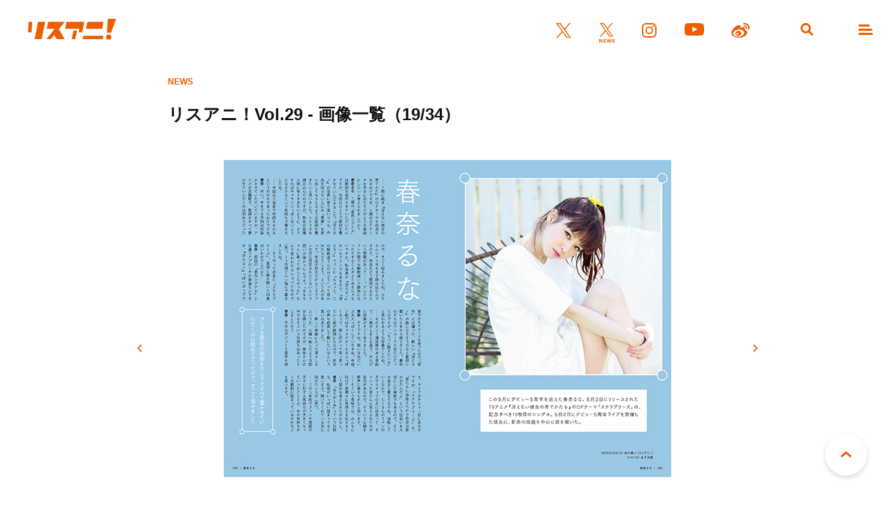

--- FILE ---
content_type: text/html; charset=UTF-8
request_url: https://www.lisani.jp/0000051214/1705081516-mk-018/
body_size: 7793
content:
<!doctype html>
<html lang="ja">
<head>
	<meta charset="utf-8">
	<meta http-equiv="x-ua-compatible" content="ie=edge">
	<meta name="robots" content="index, follow">
	<meta name="viewport" content="width=device-width, initial-scale=1.0">
	<meta name="format-detection" content="telephone=no">
	<meta name="google-site-verification" content="MOQVqjU-8G8-i1U4VR1Zljz0y2763lQOKWgCKhx5GTU" />
	<title>リスアニ！Vol.29 &#8211; 画像一覧（19/34） &#8211; リスアニ！ – アニソン・アニメ音楽のポータルサイト</title>
	<meta name="description" content="2017年5月9日（火）発売！表紙を飾るのは『ラブライブ！サンシャイン!!』より渡辺 曜。2016年10月から全13回にわたって「リスアニ！TV」で放送された「ラブライブ！サンシャイン!!浦の星女学院放送委員会」で、毎週Aqoursのキャストが登場し、TVアニメ『ラブライブ！サンシャイン!!』と各メンバーの魅力を伝え、視聴者が“最も魅力を感じたメンバー”を選ぶという企画で見事1位を獲得した渡辺 曜。「リスアニ！ガール」に選ばれた記念に、今回はなんと「リスアニ！」の腕章を付けたスペシャルな描きおろ...">
	<meta name="author" content="リスアニ！ – アニソン・アニメ音楽のポータルサイト">
	<meta name="copyright" content="リスアニ！ – アニソン・アニメ音楽のポータルサイト">
				<!-- Yahoo Recommend Articles -->
		<meta name="can-recommend" content="false">
	
	<!-- ICONS -->
	<link rel="apple-touch-icon" sizes="180x180" href="https://www.lisani.jp/admin/wp-content/themes/lisani/assets/favicons/apple-touch-icon.png">
	<link rel="icon" type="image/png" sizes="32x32" href="https://www.lisani.jp/admin/wp-content/themes/lisani/assets/favicons/favicon-32x32.png">
	<link rel="icon" type="image/png" sizes="16x16" href="https://www.lisani.jp/admin/wp-content/themes/lisani/assets/favicons/favicon-16x16.png">
	<link rel="manifest" href="https://www.lisani.jp/admin/wp-content/themes/lisani/assets/favicons/site.webmanifest">
	<link rel="mask-icon" href="https://www.lisani.jp/admin/wp-content/themes/lisani/assets/favicons/safari-pinned-tab.svg" color="#5bbad5">
	<meta name="msapplication-TileColor" content="#EB5E01">
	<meta name="theme-color" content="#ffffff">

	<!-- OG -->
	<meta property="og:title" content="リスアニ！Vol.29 - 画像一覧">
	<meta property="og:description" content="2017年5月9日（火）発売！表紙を飾るのは『ラブライブ！サンシャイン!!』より渡辺 曜。2016年10月から全13回にわたって「リスアニ！TV」で放送された「ラブライブ！サンシャイン!!浦の星女学院放送委員会」で、毎週Aqoursのキャストが登場し、TVアニメ『ラブライブ！サンシャイン!!』と各メンバーの魅力を伝え、視聴者が“最も魅力を感じたメンバー”を選ぶという企画で見事1位を獲得した渡辺 曜。「リスアニ！ガール」に選ばれた記念に、今回はなんと「リスアニ！」の腕章を付けたスペシャルな描きおろ...">
	<meta property="og:image" content="https://www.lisani.jp/admin/wp-content/uploads/2017/04/1705081516-MK-018.jpg">
	<meta property="og:url" content="https://www.lisani.jp/0000051214/1705081516-mk-018/">
	<meta property="og:site_name" content="リスアニ！ – アニソン・アニメ音楽のポータルサイト">
	<meta property="og:type" content="article">
	<meta property="fb:pages" content="1170687036345275" />

	<!-- TWITTER CARD -->
	<meta name="twitter:card" content="summary_large_image">
	<meta name="twitter:site" content="@Lis_Ani">
	<meta name="twitter:title" content="リスアニ！Vol.29 - 画像一覧">
	<meta name="twitter:description" content="2017年5月9日（火）発売！表紙を飾るのは『ラブライブ！サンシャイン!!』より渡辺 曜。2016年10月から全13回にわたって「リスアニ！TV」で放送された「ラブライブ！サンシャイン!!浦の星女学院放送委員会」で、毎週Aqoursのキャストが登場し、TVアニメ『ラブライブ！サンシャイン!!』と各メンバーの魅力を伝え、視聴者が“最も魅力を感じたメンバー”を選ぶという企画で見事1位を獲得した渡辺 曜。「リスアニ！ガール」に選ばれた記念に、今回はなんと「リスアニ！」の腕章を付けたスペシャルな描きおろ...">
	<meta name="twitter:image" content="https://www.lisani.jp/admin/wp-content/uploads/2017/04/1705081516-MK-018.jpg">

	<!-- CSS -->
	<link rel="preconnect" href="https://fonts.googleapis.com">
	<link rel="preconnect" href="https://fonts.gstatic.com" crossorigin>
	<link href="https://fonts.googleapis.com/css2?family=Open+Sans:ital,wght@0,700;1,700&family=Palanquin+Dark:wght@700&display=swap" rel="stylesheet">
	<link rel="stylesheet" href="https://www.lisani.jp/admin/wp-content/themes/lisani/assets/css/style.css">
	<script src="https://www.lisani.jp/admin/wp-content/themes/lisani/assets/js/script.js" defer></script>
	<meta name='robots' content='max-image-preview:large' />
	<style>img:is([sizes="auto" i], [sizes^="auto," i]) { contain-intrinsic-size: 3000px 1500px }</style>
	<link rel='stylesheet' id='wp-block-library-css' href='https://www.lisani.jp/admin/wp-includes/css/dist/block-library/style.min.css?ver=6.8.3' type='text/css' media='all' />
<style id='classic-theme-styles-inline-css' type='text/css'>
/*! This file is auto-generated */
.wp-block-button__link{color:#fff;background-color:#32373c;border-radius:9999px;box-shadow:none;text-decoration:none;padding:calc(.667em + 2px) calc(1.333em + 2px);font-size:1.125em}.wp-block-file__button{background:#32373c;color:#fff;text-decoration:none}
</style>
<style id='global-styles-inline-css' type='text/css'>
:root{--wp--preset--aspect-ratio--square: 1;--wp--preset--aspect-ratio--4-3: 4/3;--wp--preset--aspect-ratio--3-4: 3/4;--wp--preset--aspect-ratio--3-2: 3/2;--wp--preset--aspect-ratio--2-3: 2/3;--wp--preset--aspect-ratio--16-9: 16/9;--wp--preset--aspect-ratio--9-16: 9/16;--wp--preset--color--black: #000000;--wp--preset--color--cyan-bluish-gray: #abb8c3;--wp--preset--color--white: #ffffff;--wp--preset--color--pale-pink: #f78da7;--wp--preset--color--vivid-red: #cf2e2e;--wp--preset--color--luminous-vivid-orange: #ff6900;--wp--preset--color--luminous-vivid-amber: #fcb900;--wp--preset--color--light-green-cyan: #7bdcb5;--wp--preset--color--vivid-green-cyan: #00d084;--wp--preset--color--pale-cyan-blue: #8ed1fc;--wp--preset--color--vivid-cyan-blue: #0693e3;--wp--preset--color--vivid-purple: #9b51e0;--wp--preset--gradient--vivid-cyan-blue-to-vivid-purple: linear-gradient(135deg,rgba(6,147,227,1) 0%,rgb(155,81,224) 100%);--wp--preset--gradient--light-green-cyan-to-vivid-green-cyan: linear-gradient(135deg,rgb(122,220,180) 0%,rgb(0,208,130) 100%);--wp--preset--gradient--luminous-vivid-amber-to-luminous-vivid-orange: linear-gradient(135deg,rgba(252,185,0,1) 0%,rgba(255,105,0,1) 100%);--wp--preset--gradient--luminous-vivid-orange-to-vivid-red: linear-gradient(135deg,rgba(255,105,0,1) 0%,rgb(207,46,46) 100%);--wp--preset--gradient--very-light-gray-to-cyan-bluish-gray: linear-gradient(135deg,rgb(238,238,238) 0%,rgb(169,184,195) 100%);--wp--preset--gradient--cool-to-warm-spectrum: linear-gradient(135deg,rgb(74,234,220) 0%,rgb(151,120,209) 20%,rgb(207,42,186) 40%,rgb(238,44,130) 60%,rgb(251,105,98) 80%,rgb(254,248,76) 100%);--wp--preset--gradient--blush-light-purple: linear-gradient(135deg,rgb(255,206,236) 0%,rgb(152,150,240) 100%);--wp--preset--gradient--blush-bordeaux: linear-gradient(135deg,rgb(254,205,165) 0%,rgb(254,45,45) 50%,rgb(107,0,62) 100%);--wp--preset--gradient--luminous-dusk: linear-gradient(135deg,rgb(255,203,112) 0%,rgb(199,81,192) 50%,rgb(65,88,208) 100%);--wp--preset--gradient--pale-ocean: linear-gradient(135deg,rgb(255,245,203) 0%,rgb(182,227,212) 50%,rgb(51,167,181) 100%);--wp--preset--gradient--electric-grass: linear-gradient(135deg,rgb(202,248,128) 0%,rgb(113,206,126) 100%);--wp--preset--gradient--midnight: linear-gradient(135deg,rgb(2,3,129) 0%,rgb(40,116,252) 100%);--wp--preset--font-size--small: 13px;--wp--preset--font-size--medium: 20px;--wp--preset--font-size--large: 36px;--wp--preset--font-size--x-large: 42px;--wp--preset--spacing--20: 0.44rem;--wp--preset--spacing--30: 0.67rem;--wp--preset--spacing--40: 1rem;--wp--preset--spacing--50: 1.5rem;--wp--preset--spacing--60: 2.25rem;--wp--preset--spacing--70: 3.38rem;--wp--preset--spacing--80: 5.06rem;--wp--preset--shadow--natural: 6px 6px 9px rgba(0, 0, 0, 0.2);--wp--preset--shadow--deep: 12px 12px 50px rgba(0, 0, 0, 0.4);--wp--preset--shadow--sharp: 6px 6px 0px rgba(0, 0, 0, 0.2);--wp--preset--shadow--outlined: 6px 6px 0px -3px rgba(255, 255, 255, 1), 6px 6px rgba(0, 0, 0, 1);--wp--preset--shadow--crisp: 6px 6px 0px rgba(0, 0, 0, 1);}:where(.is-layout-flex){gap: 0.5em;}:where(.is-layout-grid){gap: 0.5em;}body .is-layout-flex{display: flex;}.is-layout-flex{flex-wrap: wrap;align-items: center;}.is-layout-flex > :is(*, div){margin: 0;}body .is-layout-grid{display: grid;}.is-layout-grid > :is(*, div){margin: 0;}:where(.wp-block-columns.is-layout-flex){gap: 2em;}:where(.wp-block-columns.is-layout-grid){gap: 2em;}:where(.wp-block-post-template.is-layout-flex){gap: 1.25em;}:where(.wp-block-post-template.is-layout-grid){gap: 1.25em;}.has-black-color{color: var(--wp--preset--color--black) !important;}.has-cyan-bluish-gray-color{color: var(--wp--preset--color--cyan-bluish-gray) !important;}.has-white-color{color: var(--wp--preset--color--white) !important;}.has-pale-pink-color{color: var(--wp--preset--color--pale-pink) !important;}.has-vivid-red-color{color: var(--wp--preset--color--vivid-red) !important;}.has-luminous-vivid-orange-color{color: var(--wp--preset--color--luminous-vivid-orange) !important;}.has-luminous-vivid-amber-color{color: var(--wp--preset--color--luminous-vivid-amber) !important;}.has-light-green-cyan-color{color: var(--wp--preset--color--light-green-cyan) !important;}.has-vivid-green-cyan-color{color: var(--wp--preset--color--vivid-green-cyan) !important;}.has-pale-cyan-blue-color{color: var(--wp--preset--color--pale-cyan-blue) !important;}.has-vivid-cyan-blue-color{color: var(--wp--preset--color--vivid-cyan-blue) !important;}.has-vivid-purple-color{color: var(--wp--preset--color--vivid-purple) !important;}.has-black-background-color{background-color: var(--wp--preset--color--black) !important;}.has-cyan-bluish-gray-background-color{background-color: var(--wp--preset--color--cyan-bluish-gray) !important;}.has-white-background-color{background-color: var(--wp--preset--color--white) !important;}.has-pale-pink-background-color{background-color: var(--wp--preset--color--pale-pink) !important;}.has-vivid-red-background-color{background-color: var(--wp--preset--color--vivid-red) !important;}.has-luminous-vivid-orange-background-color{background-color: var(--wp--preset--color--luminous-vivid-orange) !important;}.has-luminous-vivid-amber-background-color{background-color: var(--wp--preset--color--luminous-vivid-amber) !important;}.has-light-green-cyan-background-color{background-color: var(--wp--preset--color--light-green-cyan) !important;}.has-vivid-green-cyan-background-color{background-color: var(--wp--preset--color--vivid-green-cyan) !important;}.has-pale-cyan-blue-background-color{background-color: var(--wp--preset--color--pale-cyan-blue) !important;}.has-vivid-cyan-blue-background-color{background-color: var(--wp--preset--color--vivid-cyan-blue) !important;}.has-vivid-purple-background-color{background-color: var(--wp--preset--color--vivid-purple) !important;}.has-black-border-color{border-color: var(--wp--preset--color--black) !important;}.has-cyan-bluish-gray-border-color{border-color: var(--wp--preset--color--cyan-bluish-gray) !important;}.has-white-border-color{border-color: var(--wp--preset--color--white) !important;}.has-pale-pink-border-color{border-color: var(--wp--preset--color--pale-pink) !important;}.has-vivid-red-border-color{border-color: var(--wp--preset--color--vivid-red) !important;}.has-luminous-vivid-orange-border-color{border-color: var(--wp--preset--color--luminous-vivid-orange) !important;}.has-luminous-vivid-amber-border-color{border-color: var(--wp--preset--color--luminous-vivid-amber) !important;}.has-light-green-cyan-border-color{border-color: var(--wp--preset--color--light-green-cyan) !important;}.has-vivid-green-cyan-border-color{border-color: var(--wp--preset--color--vivid-green-cyan) !important;}.has-pale-cyan-blue-border-color{border-color: var(--wp--preset--color--pale-cyan-blue) !important;}.has-vivid-cyan-blue-border-color{border-color: var(--wp--preset--color--vivid-cyan-blue) !important;}.has-vivid-purple-border-color{border-color: var(--wp--preset--color--vivid-purple) !important;}.has-vivid-cyan-blue-to-vivid-purple-gradient-background{background: var(--wp--preset--gradient--vivid-cyan-blue-to-vivid-purple) !important;}.has-light-green-cyan-to-vivid-green-cyan-gradient-background{background: var(--wp--preset--gradient--light-green-cyan-to-vivid-green-cyan) !important;}.has-luminous-vivid-amber-to-luminous-vivid-orange-gradient-background{background: var(--wp--preset--gradient--luminous-vivid-amber-to-luminous-vivid-orange) !important;}.has-luminous-vivid-orange-to-vivid-red-gradient-background{background: var(--wp--preset--gradient--luminous-vivid-orange-to-vivid-red) !important;}.has-very-light-gray-to-cyan-bluish-gray-gradient-background{background: var(--wp--preset--gradient--very-light-gray-to-cyan-bluish-gray) !important;}.has-cool-to-warm-spectrum-gradient-background{background: var(--wp--preset--gradient--cool-to-warm-spectrum) !important;}.has-blush-light-purple-gradient-background{background: var(--wp--preset--gradient--blush-light-purple) !important;}.has-blush-bordeaux-gradient-background{background: var(--wp--preset--gradient--blush-bordeaux) !important;}.has-luminous-dusk-gradient-background{background: var(--wp--preset--gradient--luminous-dusk) !important;}.has-pale-ocean-gradient-background{background: var(--wp--preset--gradient--pale-ocean) !important;}.has-electric-grass-gradient-background{background: var(--wp--preset--gradient--electric-grass) !important;}.has-midnight-gradient-background{background: var(--wp--preset--gradient--midnight) !important;}.has-small-font-size{font-size: var(--wp--preset--font-size--small) !important;}.has-medium-font-size{font-size: var(--wp--preset--font-size--medium) !important;}.has-large-font-size{font-size: var(--wp--preset--font-size--large) !important;}.has-x-large-font-size{font-size: var(--wp--preset--font-size--x-large) !important;}
:where(.wp-block-post-template.is-layout-flex){gap: 1.25em;}:where(.wp-block-post-template.is-layout-grid){gap: 1.25em;}
:where(.wp-block-columns.is-layout-flex){gap: 2em;}:where(.wp-block-columns.is-layout-grid){gap: 2em;}
:root :where(.wp-block-pullquote){font-size: 1.5em;line-height: 1.6;}
</style>
<link rel='stylesheet' id='ppress-frontend-css' href='https://www.lisani.jp/admin/wp-content/plugins/wp-user-avatar/assets/css/frontend.min.css?ver=4.16.7' type='text/css' media='all' />
<link rel='stylesheet' id='ppress-flatpickr-css' href='https://www.lisani.jp/admin/wp-content/plugins/wp-user-avatar/assets/flatpickr/flatpickr.min.css?ver=4.16.7' type='text/css' media='all' />
<link rel='stylesheet' id='ppress-select2-css' href='https://www.lisani.jp/admin/wp-content/plugins/wp-user-avatar/assets/select2/select2.min.css?ver=6.8.3' type='text/css' media='all' />
<link rel='stylesheet' id='amazonjs-css' href='https://www.lisani.jp/admin/wp-content/plugins/amazonjs/css/amazonjs.css?ver=0.10' type='text/css' media='all' />
<script type="text/javascript" src="https://www.lisani.jp/admin/wp-includes/js/jquery/jquery.min.js?ver=3.7.1" id="jquery-core-js"></script>
<script type="text/javascript" src="https://www.lisani.jp/admin/wp-includes/js/jquery/jquery-migrate.min.js?ver=3.4.1" id="jquery-migrate-js"></script>
<script type="text/javascript" src="https://www.lisani.jp/admin/wp-content/plugins/wp-user-avatar/assets/flatpickr/flatpickr.min.js?ver=4.16.7" id="ppress-flatpickr-js"></script>
<script type="text/javascript" src="https://www.lisani.jp/admin/wp-content/plugins/wp-user-avatar/assets/select2/select2.min.js?ver=4.16.7" id="ppress-select2-js"></script>
<link rel="EditURI" type="application/rsd+xml" title="RSD" href="https://www.lisani.jp/admin/xmlrpc.php?rsd" />
<meta name="generator" content="WordPress 6.8.3" />
<link rel='shortlink' href='https://www.lisani.jp/?p=51239' />
<!-- Google Tag Manager -->
<script>(function(w,d,s,l,i){w[l]=w[l]||[];w[l].push({'gtm.start':
new Date().getTime(),event:'gtm.js'});var f=d.getElementsByTagName(s)[0],
j=d.createElement(s),dl=l!='dataLayer'?'&l='+l:'';j.async=true;j.src=
'https://www.googletagmanager.com/gtm.js?id='+i+dl;f.parentNode.insertBefore(j,f);
})(window,document,'script','dataLayer','GTM-K96PFR');</script>
<!-- End Google Tag Manager -->
		<style type="text/css"></style>
</head>
<body id="header">
<header class="header js-header">
	<h1 class="header__logo"><a href="https://www.lisani.jp/"><img src="https://www.lisani.jp/admin/wp-content/themes/lisani/assets/images/logo-orange.svg" alt="リスアニ！WEB – アニメ・アニメ音楽のポータルサイト"></a></h1>
	<ul class="header__sns">
		<li class="is-twitter"><a href="https://x.com/Lis_Ani" target="_blank" rel="noopener"><img src="https://www.lisani.jp/admin/wp-content/themes/lisani/assets/images/icon-twitter-orange.svg" alt="X"></a></li>
		<li class="is-news"><a href="https://x.com/LisAni_NEWS" target="_blank" rel="noopener"><img src="https://www.lisani.jp/admin/wp-content/themes/lisani/assets/images/icon-news-orange.svg" alt="News"></a></li>
		<li class="is-instagram"><a href="https://www.instagram.com/lisani_official/" target="_blank" rel="noopener"><img src="https://www.lisani.jp/admin/wp-content/themes/lisani/assets/images/icon-instagram-orange.svg" alt="Instagram"></a></li>
		<li class="is-youtube"><a href="https://www.youtube.com/channel/UCEY-nci375g3PpAb7j435Lw" target="_blank" rel="noopener"><img src="https://www.lisani.jp/admin/wp-content/themes/lisani/assets/images/icon-youtube-orange.svg" alt="Youtube"></a></li>
		<li class="is-weibo"><a href="https://weibo.com/u/7014060203" target="_blank" rel="noopener"><img src="https://www.lisani.jp/admin/wp-content/themes/lisani/assets/images/icon-weibo-orange.svg" alt="Weibo"></a></li>
	</ul>
	<ul class="header__nav">
		<li class="is-search js-nav"><a data-remodal-target="search"></a></li>
		<li class="is-menu js-nav"><a data-remodal-target="menu"></a></li>
	</ul>
</header>
<section class="detail">
	<div class="detail__header">
		<div class="detail__header__info">
			<p class="detail__header__info__category">NEWS</p>
		</div>
		<h2 class="detail__header__title">リスアニ！Vol.29 - 画像一覧（19/34）</h2>
	</div>
	<div class="detail__wrap">
		<div class="detail__gallery">
			<div class="detail__gallery__img">
									<img loading="lazy" src="https://www.lisani.jp/admin/wp-content/uploads/2017/04/1705081516-MK-018.jpg" alt="リスアニ！Vol.29 - 画像一覧（19/34）">
							</div>
			<p class="detail__gallery__prev"><a href="https://www.lisani.jp/0000051214/1705081516-mk-017/">前へ</a></p>
			<p class="detail__gallery__next"><a href="https://www.lisani.jp/0000051214/1705081516-mk-019/">次へ</a></p>
			<div class="parts__pager__secondary mt-050">
				<p class="parts__pager__secondary__prev"><a href="https://www.lisani.jp/0000051214/1705081516-mk-017/">前へ</a></p>
				<p class="parts__pager__secondary__back"><a href="https://www.lisani.jp/0000051214/">記事に戻る</a></p>
				<p class="parts__pager__secondary__next"><a href="https://www.lisani.jp/0000051214/1705081516-mk-019/">次へ</a></p>
			</div>
			<ul class="detail__gallery__thumb">
									<li>
						<a href="https://www.lisani.jp/0000051214/lis29_bun_1600/">
							<img loading="lazy" src="https://www.lisani.jp/admin/wp-content/uploads/2017/05/lis29_bun_1600.jpg" alt="リスアニ！Vol.29 - 画像一覧（1/34）">
						</a>
					</li>
									<li>
						<a href="https://www.lisani.jp/0000051214/1705081516-mk-002-2/">
							<img loading="lazy" src="https://www.lisani.jp/admin/wp-content/uploads/2017/04/1705081516-MK-002-1.jpg" alt="リスアニ！Vol.29 - 画像一覧（2/34）">
						</a>
					</li>
									<li>
						<a href="https://www.lisani.jp/0000051214/1705081516-mk-003-2/">
							<img loading="lazy" src="https://www.lisani.jp/admin/wp-content/uploads/2017/04/1705081516-MK-003-1.jpg" alt="リスアニ！Vol.29 - 画像一覧（3/34）">
						</a>
					</li>
									<li>
						<a href="https://www.lisani.jp/0000051214/1705081516-mk-001/">
							<img loading="lazy" src="https://www.lisani.jp/admin/wp-content/uploads/2017/04/1705081516-MK-001.jpg" alt="リスアニ！Vol.29 - 画像一覧（4/34）">
						</a>
					</li>
									<li>
						<a href="https://www.lisani.jp/0000051214/1705081516-mk-004/">
							<img loading="lazy" src="https://www.lisani.jp/admin/wp-content/uploads/2017/04/1705081516-MK-004.jpg" alt="リスアニ！Vol.29 - 画像一覧（5/34）">
						</a>
					</li>
									<li>
						<a href="https://www.lisani.jp/0000051214/1705081516-mk-005/">
							<img loading="lazy" src="https://www.lisani.jp/admin/wp-content/uploads/2017/04/1705081516-MK-005.jpg" alt="リスアニ！Vol.29 - 画像一覧（6/34）">
						</a>
					</li>
									<li>
						<a href="https://www.lisani.jp/0000051214/1705081516-mk-006/">
							<img loading="lazy" src="https://www.lisani.jp/admin/wp-content/uploads/2017/04/1705081516-MK-006.jpg" alt="リスアニ！Vol.29 - 画像一覧（7/34）">
						</a>
					</li>
									<li>
						<a href="https://www.lisani.jp/0000051214/1705081516-mk-007/">
							<img loading="lazy" src="https://www.lisani.jp/admin/wp-content/uploads/2017/04/1705081516-MK-007.jpg" alt="リスアニ！Vol.29 - 画像一覧（8/34）">
						</a>
					</li>
									<li>
						<a href="https://www.lisani.jp/0000051214/1705081516-mk-008/">
							<img loading="lazy" src="https://www.lisani.jp/admin/wp-content/uploads/2017/04/1705081516-MK-008.jpg" alt="リスアニ！Vol.29 - 画像一覧（9/34）">
						</a>
					</li>
									<li>
						<a href="https://www.lisani.jp/0000051214/1705081516-mk-009/">
							<img loading="lazy" src="https://www.lisani.jp/admin/wp-content/uploads/2017/04/1705081516-MK-009.jpg" alt="リスアニ！Vol.29 - 画像一覧（10/34）">
						</a>
					</li>
									<li>
						<a href="https://www.lisani.jp/0000051214/1705081516-mk-010/">
							<img loading="lazy" src="https://www.lisani.jp/admin/wp-content/uploads/2017/04/1705081516-MK-010.jpg" alt="リスアニ！Vol.29 - 画像一覧（11/34）">
						</a>
					</li>
									<li>
						<a href="https://www.lisani.jp/0000051214/1705081516-mk-011/">
							<img loading="lazy" src="https://www.lisani.jp/admin/wp-content/uploads/2017/04/1705081516-MK-011.jpg" alt="リスアニ！Vol.29 - 画像一覧（12/34）">
						</a>
					</li>
									<li>
						<a href="https://www.lisani.jp/0000051214/1705081516-mk-012/">
							<img loading="lazy" src="https://www.lisani.jp/admin/wp-content/uploads/2017/04/1705081516-MK-012.jpg" alt="リスアニ！Vol.29 - 画像一覧（13/34）">
						</a>
					</li>
									<li>
						<a href="https://www.lisani.jp/0000051214/1705081516-mk-013/">
							<img loading="lazy" src="https://www.lisani.jp/admin/wp-content/uploads/2017/04/1705081516-MK-013.jpg" alt="リスアニ！Vol.29 - 画像一覧（14/34）">
						</a>
					</li>
									<li>
						<a href="https://www.lisani.jp/0000051214/1705081516-mk-014/">
							<img loading="lazy" src="https://www.lisani.jp/admin/wp-content/uploads/2017/04/1705081516-MK-014.jpg" alt="リスアニ！Vol.29 - 画像一覧（15/34）">
						</a>
					</li>
									<li>
						<a href="https://www.lisani.jp/0000051214/1705081516-mk-015/">
							<img loading="lazy" src="https://www.lisani.jp/admin/wp-content/uploads/2017/04/1705081516-MK-015.jpg" alt="リスアニ！Vol.29 - 画像一覧（16/34）">
						</a>
					</li>
									<li>
						<a href="https://www.lisani.jp/0000051214/1705081516-mk-016/">
							<img loading="lazy" src="https://www.lisani.jp/admin/wp-content/uploads/2017/04/1705081516-MK-016.jpg" alt="リスアニ！Vol.29 - 画像一覧（17/34）">
						</a>
					</li>
									<li>
						<a href="https://www.lisani.jp/0000051214/1705081516-mk-017/">
							<img loading="lazy" src="https://www.lisani.jp/admin/wp-content/uploads/2017/04/1705081516-MK-017.jpg" alt="リスアニ！Vol.29 - 画像一覧（18/34）">
						</a>
					</li>
									<li>
						<a href="https://www.lisani.jp/0000051214/1705081516-mk-018/">
							<img loading="lazy" src="https://www.lisani.jp/admin/wp-content/uploads/2017/04/1705081516-MK-018.jpg" alt="リスアニ！Vol.29 - 画像一覧（19/34）">
						</a>
					</li>
									<li>
						<a href="https://www.lisani.jp/0000051214/1705081516-mk-019/">
							<img loading="lazy" src="https://www.lisani.jp/admin/wp-content/uploads/2017/04/1705081516-MK-019.jpg" alt="リスアニ！Vol.29 - 画像一覧（20/34）">
						</a>
					</li>
									<li>
						<a href="https://www.lisani.jp/0000051214/1705081516-mk-020/">
							<img loading="lazy" src="https://www.lisani.jp/admin/wp-content/uploads/2017/04/1705081516-MK-020.jpg" alt="リスアニ！Vol.29 - 画像一覧（21/34）">
						</a>
					</li>
									<li>
						<a href="https://www.lisani.jp/0000051214/1705081516-mk-021/">
							<img loading="lazy" src="https://www.lisani.jp/admin/wp-content/uploads/2017/04/1705081516-MK-021.jpg" alt="リスアニ！Vol.29 - 画像一覧（22/34）">
						</a>
					</li>
									<li>
						<a href="https://www.lisani.jp/0000051214/1705081516-mk-022/">
							<img loading="lazy" src="https://www.lisani.jp/admin/wp-content/uploads/2017/04/1705081516-MK-022.jpg" alt="リスアニ！Vol.29 - 画像一覧（23/34）">
						</a>
					</li>
									<li>
						<a href="https://www.lisani.jp/0000051214/1705081516-mk-023/">
							<img loading="lazy" src="https://www.lisani.jp/admin/wp-content/uploads/2017/04/1705081516-MK-023.jpg" alt="リスアニ！Vol.29 - 画像一覧（24/34）">
						</a>
					</li>
									<li>
						<a href="https://www.lisani.jp/0000051214/1705081516-mk-024/">
							<img loading="lazy" src="https://www.lisani.jp/admin/wp-content/uploads/2017/04/1705081516-MK-024.jpg" alt="リスアニ！Vol.29 - 画像一覧（25/34）">
						</a>
					</li>
									<li>
						<a href="https://www.lisani.jp/0000051214/1705081516-mk-025/">
							<img loading="lazy" src="https://www.lisani.jp/admin/wp-content/uploads/2017/04/1705081516-MK-025.jpg" alt="リスアニ！Vol.29 - 画像一覧（26/34）">
						</a>
					</li>
									<li>
						<a href="https://www.lisani.jp/0000051214/1705081516-mk-026/">
							<img loading="lazy" src="https://www.lisani.jp/admin/wp-content/uploads/2017/04/1705081516-MK-026.jpg" alt="リスアニ！Vol.29 - 画像一覧（27/34）">
						</a>
					</li>
									<li>
						<a href="https://www.lisani.jp/0000051214/1705081516-mk-027/">
							<img loading="lazy" src="https://www.lisani.jp/admin/wp-content/uploads/2017/04/1705081516-MK-027.jpg" alt="リスアニ！Vol.29 - 画像一覧（28/34）">
						</a>
					</li>
									<li>
						<a href="https://www.lisani.jp/0000051214/1705081516-mk-028/">
							<img loading="lazy" src="https://www.lisani.jp/admin/wp-content/uploads/2017/04/1705081516-MK-028.jpg" alt="リスアニ！Vol.29 - 画像一覧（29/34）">
						</a>
					</li>
									<li>
						<a href="https://www.lisani.jp/0000051214/1705081516-mk-029/">
							<img loading="lazy" src="https://www.lisani.jp/admin/wp-content/uploads/2017/04/1705081516-MK-029.jpg" alt="リスアニ！Vol.29 - 画像一覧（30/34）">
						</a>
					</li>
									<li>
						<a href="https://www.lisani.jp/0000051214/1705081516-mk-030/">
							<img loading="lazy" src="https://www.lisani.jp/admin/wp-content/uploads/2017/04/1705081516-MK-030.jpg" alt="リスアニ！Vol.29 - 画像一覧（31/34）">
						</a>
					</li>
									<li>
						<a href="https://www.lisani.jp/0000051214/1705081516-mk-031/">
							<img loading="lazy" src="https://www.lisani.jp/admin/wp-content/uploads/2017/04/1705081516-MK-031.jpg" alt="リスアニ！Vol.29 - 画像一覧（32/34）">
						</a>
					</li>
									<li>
						<a href="https://www.lisani.jp/0000051214/1705081200-mk-002/">
							<img loading="lazy" src="https://www.lisani.jp/admin/wp-content/uploads/2017/05/1705081200-MK-002.jpg" alt="リスアニ！Vol.29 - 画像一覧（33/34）">
						</a>
					</li>
									<li>
						<a href="https://www.lisani.jp/0000051214/1705081200-mk-001/">
							<img loading="lazy" src="https://www.lisani.jp/admin/wp-content/uploads/2017/05/1705081200-MK-001.jpg" alt="リスアニ！Vol.29 - 画像一覧（34/34）">
						</a>
					</li>
							</ul>
		</div>
	</div>
</section>


		<div class="widget__banner">
					</div>
		<div class="widget__uzou">
			<div class="uz-1-lisani_pc uz-ny" data-uz-url="%%PATTERN:url%%"></div>
<script async type="text/javascript" src="https://speee-ad.akamaized.net/tag/1-lisani_pc/js/outer-frame.min.js" charset="utf-8"></script>		</div>

			<section class="widget__ranking">
				<h2 class="parts__title__primary"><span>RANKING</span><br>ランキング</h2>
				<ul class="widget__ranking__list">
																	<li>
							<a href="https://www.lisani.jp/0000299931/">
								<div class="widget__ranking__list__picture">
									<p class="widget__ranking__list__picture__img">
										<img loading="lazy" src="https://www.lisani.jp/admin/wp-content/uploads/5026/01/20260117-haya-134001-780x439.jpg" alt="立花日菜が初ワンマンでみせた、病みつきになるほどの愛らしさ――“Tachibana Hina 1st concert 「LIVE IN HOLIC」”レポート" class="">									</p>
								</div>
								<div class="widget__ranking__list__description">
									<h3 class="widget__ranking__list__description__title">立花日菜が初ワンマンでみせた、病みつきになるほどの愛らしさ――“Tachibana Hina 1st concert 「LIVE IN HOLIC」”レポート</h3>
									<div class="widget__ranking__list__description__info">
										<p class="widget__ranking__list__description__info__category">REPORT</p>
										<p class="widget__ranking__list__description__info__date">
											2026.01.19										</p>
									</div>
								</div>
							</a>
						</li>
																	<li>
							<a href="https://www.lisani.jp/0000299928/">
								<div class="widget__ranking__list__picture">
									<p class="widget__ranking__list__picture__img">
										<img loading="lazy" src="https://www.lisani.jp/admin/wp-content/uploads/5026/01/20260117-haya-193001-780x439.jpg" alt="歌にバラエティと盛りだくさんのポピパからの最高に熱くて楽しいお年玉！“Poppin&#8217;Party New Year LIVE「Happy BanG Year!!」”レポート" class="">									</p>
								</div>
								<div class="widget__ranking__list__description">
									<h3 class="widget__ranking__list__description__title">歌にバラエティと盛りだくさんのポピパからの最高に熱くて楽しいお年玉！“Poppin&#8217;Party New Year LIVE「Happy BanG Year!!」”レポート</h3>
									<div class="widget__ranking__list__description__info">
										<p class="widget__ranking__list__description__info__category">REPORT</p>
										<p class="widget__ranking__list__description__info__date">
											2026.01.19										</p>
									</div>
								</div>
							</a>
						</li>
																	<li>
							<a href="https://www.lisani.jp/0000300085/">
								<div class="widget__ranking__list__picture">
									<p class="widget__ranking__list__picture__img">
										<img loading="lazy" src="https://www.lisani.jp/admin/wp-content/uploads/2026/01/Ito_moisub_20-780x439.jpg" alt="【エッセイ連載】「伊藤美来のmoi!」第20回目：日記" class="">									</p>
								</div>
								<div class="widget__ranking__list__description">
									<h3 class="widget__ranking__list__description__title">【エッセイ連載】「伊藤美来のmoi!」第20回目：日記</h3>
									<div class="widget__ranking__list__description__info">
										<p class="widget__ranking__list__description__info__category">REVIEW&amp;COLUMN</p>
										<p class="widget__ranking__list__description__info__date">
											2026.01.19										</p>
									</div>
								</div>
							</a>
						</li>
																	<li>
							<a href="https://www.lisani.jp/0000300066/">
								<div class="widget__ranking__list__picture">
									<p class="widget__ranking__list__picture__img">
										<img loading="lazy" src="https://www.lisani.jp/admin/wp-content/uploads/2026/01/2601191800-yh-007-780x439.jpg" alt="女王蜂、TVアニメ『地獄楽』第二期EDテーマ「PERSONAL」のMVが公開！『地獄楽』原作者の賀来ゆうじ氏よりコメントも到着！" class="">									</p>
								</div>
								<div class="widget__ranking__list__description">
									<h3 class="widget__ranking__list__description__title">女王蜂、TVアニメ『地獄楽』第二期EDテーマ「PERSONAL」のMVが公開！『地獄楽』原作者の賀来ゆうじ氏よりコメントも到着！</h3>
									<div class="widget__ranking__list__description__info">
										<p class="widget__ranking__list__description__info__category">NEWS</p>
										<p class="widget__ranking__list__description__info__date">
											2026.01.19										</p>
									</div>
								</div>
							</a>
						</li>
																	<li>
							<a href="https://www.lisani.jp/0000300137/">
								<div class="widget__ranking__list__picture">
									<p class="widget__ranking__list__picture__img">
										<img loading="lazy" src="https://www.lisani.jp/admin/wp-content/uploads/2026/01/2601201800-yh-005-780x439.jpg" alt="May’n 20th Anniversary Live Tour 2026「THE BEST of May’n」ライブキービジュアル＆ツアーロゴ解禁！" class="">									</p>
								</div>
								<div class="widget__ranking__list__description">
									<h3 class="widget__ranking__list__description__title">May’n 20th Anniversary Live Tour 2026「THE BEST of May’n」ライブキービジュアル＆ツアーロゴ解禁！</h3>
									<div class="widget__ranking__list__description__info">
										<p class="widget__ranking__list__description__info__category">NEWS</p>
										<p class="widget__ranking__list__description__info__date">
											2026.01.20										</p>
									</div>
								</div>
							</a>
						</li>
									</ul>
				<p class="widget__ranking__btn parts__btn__primary"><a href="https://www.lisani.jp/ranking/">もっと見る</a></p>
			</section>
					<div class="widget__banner">
			<ul>
	<li>
		<a href="https://www.lisani.jp/0000233827/" target="_blank" rel="noopener"><img src="https://www.lisani.jp/admin/wp-content/uploads/2023/07/lis52_bun_1200_new.jpg" alt="Vol.52"></a>
	</li>
	<li>
		<a href="https://www.lisani.jp/0000224898/" target="_blank" rel="noopener"><img src="https://www.lisani.jp/admin/wp-content/uploads/2023/02/lis505_bun_1200_r03-f.jpg" alt="Vol.50.5"></a>
	</li>
	<li>
		<a href="https://www.lisani.jp/0000218374/" target="_blank" rel="noopener"><img src="https://www.lisani.jp/admin/wp-content/uploads/2022/11/lis51_bun_1200_fix.jpg" alt="Vol.51"></a>
	</li>
</ul>		</div>

	<div class="parts__breadcrumb mt-080">
	<ul itemscope itemtype="https://schema.org/BreadcrumbList">
		<li itemprop="itemListElement" itemscope itemtype="https://schema.org/ListItem">
			<a itemprop="item" href="https://www.lisani.jp/">
				<span itemprop="name">TOP</span>
			</a>
			<meta itemprop="position" content="1" />
		</li>
														<li itemprop="itemListElement" itemscope itemtype="https://schema.org/ListItem">
						<a itemprop="item" href="https://www.lisani.jp/news/">
							<span itemprop="name">NEWS</span>
						</a>
						<meta itemprop="position" content="2" />
					</li>
																<li itemprop="itemListElement" itemscope itemtype="https://schema.org/ListItem">
						<a itemprop="item" href="https://www.lisani.jp/0000051214/">
							<span itemprop="name">リスアニ！Vol.29</span>
						</a>
						<meta itemprop="position" content="3" />
					</li>
																<li itemprop="itemListElement" itemscope itemtype="https://schema.org/ListItem">
						<span itemprop="name">ギャラリー</span>
						<meta itemprop="position" content="4" />
					</li>
										</ul>
</div>
		<div class="widget__editors">
					</div>

<div class="pagetop"><a href="#header">PAGE TOP</a></div>
<footer class="footer">
	<h2 class="footer__logo"><a href="https://www.lisani.jp/"><img src="https://www.lisani.jp/admin/wp-content/themes/lisani/assets/images/logo-white.svg" alt="リスアニ！WEB – アニメ・アニメ音楽のポータルサイト"></a></h2>
	<ul class="footer__sns">
		<li class="is-twitter"><a href="https://x.com/Lis_Ani" target="_blank" rel="noopener"><img src="https://www.lisani.jp/admin/wp-content/themes/lisani/assets/images/icon-twitter-white.svg" alt="Twitter"></a></li>
		<li class="is-news"><a href="https://x.com/LisAni_NEWS" target="_blank" rel="noopener"><img src="https://www.lisani.jp/admin/wp-content/themes/lisani/assets/images/icon-news-white.svg" alt="News"></a></li>
		<li class="is-instagram"><a href="https://www.instagram.com/lisani_official/" target="_blank" rel="noopener"><img src="https://www.lisani.jp/admin/wp-content/themes/lisani/assets/images/icon-instagram-white.svg" alt="Instagram"></a></li>
		<li class="is-youtube"><a href="https://www.youtube.com/channel/UCEY-nci375g3PpAb7j435Lw" target="_blank" rel="noopener"><img src="https://www.lisani.jp/admin/wp-content/themes/lisani/assets/images/icon-youtube-white.svg" alt="Youtube"></a></li>
		<li class="is-weibo"><a href="https://weibo.com/u/7014060203" target="_blank" rel="noopener"><img src="https://www.lisani.jp/admin/wp-content/themes/lisani/assets/images/icon-weibo-white.svg" alt="Weibo"></a></li>
	</ul>
	<ul class="footer__nav">
		<li><a href="https://www.lisani.jp/about/">ABOUT</a></li>
	</ul>
	<p class="footer__copy">© lisani</p>
</footer>
<div class="remodal remodal__search js-remodal" data-remodal-id="search" data-remodal-options="hashTracking:false">
	<form method="get" class="remodal__search__form" action="https://www.lisani.jp/" accept-charset="UTF-8">
		<div><input type="hidden"></div>
		<input type="text" placeholder="キーワードで検索" name="s" id="s" value="">
		<input type="submit" value="">
	</form></div>
<div class="remodal remodal__menu js-remodal" data-remodal-id="menu" data-remodal-options="hashTracking:false">
	<div class="remodal__menu__wrap">
		<div class="remodal__menu__box">
			<ul class="remodal__menu__list">
				<li><a href="https://www.lisani.jp/"><span>TOP</span><br>トップ</a></li>
				<li><a href="https://www.lisani.jp/latest/"><span>LATEST</span><br>新着記事</a></li>
				<li><a href="https://www.lisani.jp/interview/"><span>INTERVIEW</span><br>インタビュー</a></li>
				<li><a href="https://www.lisani.jp/report/"><span>REPORT</span><br>ライブ＆イベントレポート</a></li>
				<li><a href="https://www.lisani.jp/review/"><span>REVIEW&COLUMN</span><br>レビュー＆コラム</a></li>

			</ul>
			<ul class="remodal__menu__list">
				<li><a href="https://www.lisani.jp/video/"><span>VIDEO</span><br>動画コンテンツ</a></li>
				<li><a href="https://www.lisani.jp/series/"><span>SERIES</span><br>連載</a></li>
				<li><a href="https://www.lisani.jp/radio/"><span>PODCAST</span><br>リスアニ！RADIO</a></li>
				<li><a href="https://www.lisani.jp/news/"><span>NEWS</span><br>ニュース</a></li>
			</ul>
		</div>
		<div class="remodal__menu__box">
			<ul class="remodal__menu__list">
				<li><a href="https://www.lisani.jp/live-event/"><span>LIVE&EVENT</span>ライブ＆イベント</a></li>
				<li><a href="https://www.lisani.jp/magazine/"><span>MAGAZINE</span>マガジン</a></li>
				<li><a href="https://www.lisani.jp/present/"><span>PRESENT</span>プレゼント</a></li>
				<li><a href="https://www.lisani.jp/about/"><span>ABOUT</span>リスアニ！について</a></li>
			</ul>
			<div class="remodal__menu__sns">
				<p class="remodal__menu__sns__title">Follow us</p>
				<ul class="remodal__menu__sns__list">
					<li class="is-twitter"><a href="https://x.com/Lis_Ani" target="_blank" rel="noopener"><img src="https://www.lisani.jp/admin/wp-content/themes/lisani/assets/images/icon-twitter-orange.svg" alt="X"></a></li>
					<li class="is-news"><a href="https://x.com/LisAni_NEWS" target="_blank" rel="noopener"><img src="https://www.lisani.jp/admin/wp-content/themes/lisani/assets/images/icon-news-orange.svg" alt="News"></a></li>
					<li class="is-instagram"><a href="https://www.instagram.com/lisani_official/" target="_blank" rel="noopener"><img src="https://www.lisani.jp/admin/wp-content/themes/lisani/assets/images/icon-instagram-orange.svg" alt="Instagram"></a></li>
					<li class="is-youtube"><a href="https://www.youtube.com/channel/UCEY-nci375g3PpAb7j435Lw" target="_blank" rel="noopener"><img src="https://www.lisani.jp/admin/wp-content/themes/lisani/assets/images/icon-youtube-orange.svg" alt="Youtube"></a></li>
					<li class="is-weibo"><a href="https://weibo.com/u/7014060203" target="_blank" rel="noopener"><img src="https://www.lisani.jp/admin/wp-content/themes/lisani/assets/images/icon-weibo-orange.svg" alt="Weibo"></a></li>
				</ul>
			</div>
		</div>
	</div>
</div>
<script type="speculationrules">
{"prefetch":[{"source":"document","where":{"and":[{"href_matches":"\/*"},{"not":{"href_matches":["\/admin\/wp-*.php","\/admin\/wp-admin\/*","\/admin\/wp-content\/uploads\/*","\/admin\/wp-content\/*","\/admin\/wp-content\/plugins\/*","\/admin\/wp-content\/themes\/lisani\/*","\/*\\?(.+)"]}},{"not":{"selector_matches":"a[rel~=\"nofollow\"]"}},{"not":{"selector_matches":".no-prefetch, .no-prefetch a"}}]},"eagerness":"conservative"}]}
</script>
<!-- Google Tag Manager (noscript) -->
<noscript><iframe src="https://www.googletagmanager.com/ns.html?id=GTM-K96PFR"
height="0" width="0" style="display:none;visibility:hidden"></iframe></noscript>
<!-- End Google Tag Manager (noscript) -->
		<script type="text/javascript" src="https://www.lisani.jp/admin/wp-content/plugins/oembed-instagram/oembed-instagram.js?ver=1.5.1" id="oembed-instagram-js"></script>
<script type="text/javascript" id="ppress-frontend-script-js-extra">
/* <![CDATA[ */
var pp_ajax_form = {"ajaxurl":"https:\/\/www.lisani.jp\/admin\/wp-admin\/admin-ajax.php","confirm_delete":"Are you sure?","deleting_text":"Deleting...","deleting_error":"An error occurred. Please try again.","nonce":"fb9e8f1c10","disable_ajax_form":"false","is_checkout":"0","is_checkout_tax_enabled":"0","is_checkout_autoscroll_enabled":"true"};
/* ]]> */
</script>
<script type="text/javascript" src="https://www.lisani.jp/admin/wp-content/plugins/wp-user-avatar/assets/js/frontend.min.js?ver=4.16.7" id="ppress-frontend-script-js"></script>
</body>
</html>

--- FILE ---
content_type: text/javascript; charset=UTF-8
request_url: https://click.speee-ad.jp/v1/recwid?url=https%3A%2F%2Fwww.lisani.jp%2F0000051214%2F1705081516-mk-018%2F&ft=1&placement_id=7930&placement_code=1-lisani_pc&v=4.3.0&device=1&os=2&ref=&cb_name=uzWidgetCallback0&sess_id=d59148a0-67ac-8290-3955-01746fece52f&ext=&cb=1768995260738
body_size: 116
content:
uzWidgetCallback0({"uuid":"c3d10125-01f2-49b4-8d1d-64e602a0eefe","opt_out":false})


--- FILE ---
content_type: image/svg+xml
request_url: https://www.lisani.jp/admin/wp-content/themes/lisani/assets/images/icon-instagram-white.svg
body_size: 964
content:
<svg xmlns="http://www.w3.org/2000/svg" width="24" height="24" viewBox="0 0 24 24">
  <path id="Icon_awesome-instagram" data-name="Icon awesome-instagram" d="M11.994,9.576a6.153,6.153,0,1,0,6.152,6.153A6.143,6.143,0,0,0,11.994,9.576Zm0,10.154a4,4,0,1,1,4-4A4.007,4.007,0,0,1,11.994,19.73ZM19.832,9.324A1.435,1.435,0,1,1,18.4,7.889,1.432,1.432,0,0,1,19.832,9.324Zm4.075,1.457a7.1,7.1,0,0,0-1.938-5.029,7.147,7.147,0,0,0-5.028-1.939c-1.981-.112-7.919-.112-9.9,0A7.137,7.137,0,0,0,2.014,5.747,7.127,7.127,0,0,0,.076,10.776c-.112,1.981-.112,7.921,0,9.9a7.1,7.1,0,0,0,1.938,5.029,7.156,7.156,0,0,0,5.028,1.939c1.981.112,7.919.112,9.9,0a7.1,7.1,0,0,0,5.028-1.939,7.15,7.15,0,0,0,1.938-5.029C24.019,18.7,24.019,12.763,23.907,10.781ZM21.348,22.8a4.05,4.05,0,0,1-2.281,2.281c-1.579.627-5.327.482-7.073.482s-5.5.139-7.073-.482A4.05,4.05,0,0,1,2.64,22.8c-.626-1.58-.482-5.329-.482-7.074s-.139-5.5.482-7.074A4.05,4.05,0,0,1,4.921,6.374c1.579-.627,5.327-.482,7.073-.482s5.5-.139,7.073.482a4.05,4.05,0,0,1,2.281,2.281c.626,1.58.482,5.329.482,7.074S21.974,21.229,21.348,22.8Z" transform="translate(0.009 -3.729)" fill="#fff"/>
</svg>
